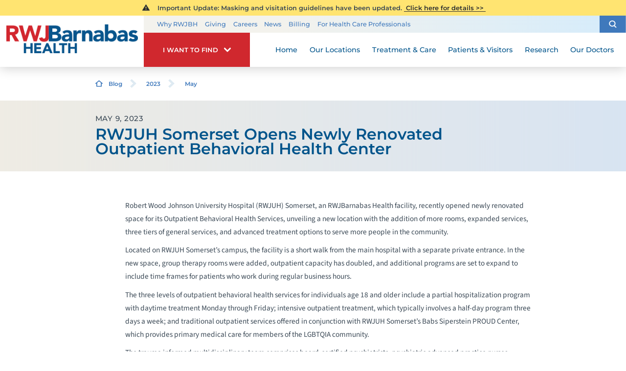

--- FILE ---
content_type: text/html; charset=utf-8
request_url: https://www.rwjbh.org/blog/2023/may/rwjuh-somerset-opens-newly-renovated-outpatient-/
body_size: 15343
content:
<!DOCTYPE html>
<html lang="en" xmlns="http://www.w3.org/1999/xhtml" data-anim="1" data-prlx="1" data-flr="1" data-i="6n0gt8vfny4" data-is="_1z9fnkr5dv" data-gmap="AIzaSyD9RxIAFFpAdGvsN49rqOZLQbeZ6BSLoL4" data-sa="NzH8aINEhpnTNEm6Bz8gR65uZYGDNxIsbPffZ6QQuM7addpTToa4bLBBBZ14ESGKSMQV5n%2Be6GLw0WLewmPJgfSSAnRxpmjRv01KzoHb58dOSKuHG6ocQJ6vdt8qCTo1FPr5gsQl%2F3JEXkRTi%2BKGr9d5VELOZW0Z%2BxExH%2BTZM3rJr1bi">
<head>
	<title>RWJUH Somerset Opens Newly Renovated Outpatient Behavioral Health Center</title>
	<link rel="canonical" href="https://www.rwjbh.org/blog/2023/may/rwjuh-somerset-opens-newly-renovated-outpatient-/"/>
	<meta content="text/html; charset=utf-8" http-equiv="Content-Type"/>
	<meta content="initial-scale=1" name="viewport"/>
	<meta http-equiv="X-UA-Compatible" content="IE=edge"/>
	<meta name="format-detection" content="telephone=no"/>
	<meta name="description" content="Robert Wood Johnson University Hospital (RWJUH) Somerset, an RWJBarnabas Health facility, recently opened newly renovated space for its Outpatient Behavioral Health Services, unveiling a new location with the addition of more rooms, expanded services, three tiers of general services, and advanced treatment options to serve more people in the community."/>
	<meta property="og:type" content="website"/>
	<meta property="og:site_name" content="RWJBarnabas Health"/>
	<meta property="og:url" content="https://www.rwjbh.org/blog/2023/may/rwjuh-somerset-opens-newly-renovated-outpatient-/"/>
	<meta property="og:title" content="RWJUH Somerset Opens Newly Renovated Outpatient Behavioral Health Center"/>
	<meta property="og:description" content="Robert Wood Johnson University Hospital (RWJUH) Somerset, an RWJBarnabas Health facility, recently opened newly renovated space for its Outpatient Behavioral Health Services, unveiling a new location with the addition of more rooms, expanded services, three tiers of general services, and advanced treatment options to serve more people in the community."/>
	<meta property="og:image" content="https://www.rwjbh.org/images/blog/Outpatient-BH-Ribbon-Cutting.jpg"/>
	<meta name="twitter:card" content="summary_large_image"/>
	<meta name="twitter:title" content="RWJUH Somerset Opens Newly Renovated Outpatient Behavioral Health Center"/>
	<meta name="twitter:description" content="Robert Wood Johnson University Hospital (RWJUH) Somerset, an RWJBarnabas Health facility, recently opened newly renovated space for its Outpatient Behavioral Health Services, unveiling a new location with the addition of more rooms, expanded services, three tiers of general services, and advanced treatment options to serve more people in the community."/>
	<meta name="twitter:image" content="https://www.rwjbh.org/images/blog/Outpatient-BH-Ribbon-Cutting.jpg"/>
	<meta name="audio-eye-hash" content="7ba7f2f471a00ef23be2fbd30fe8cc1f"/>
	<link rel="stylesheet" type="text/css" href="/common/css/cms.2412171244510.css"/>
	<link rel="stylesheet" type="text/css" href="/common/css/cms-behave.2412171244510.css"/>
	<link rel="stylesheet" type="text/css" href="/common/make/content-accordion.2412171244524.css"/>
	<link href="/includes/above-the-fold.2512220659573.css" rel="stylesheet" type="text/css"/>
	<link href="/includes/footer.2404171048388.css" rel="stylesheet" type="text/css"/>
	<link href="/includes/fontello.1801241414480.css" rel="stylesheet" type="text/css"/>
	<link href="/includes/general.2510220831042.css" rel="stylesheet" type="text/css"/>
	<link href="/includes/print.2005261512168.css" type="text/css" rel="stylesheet"/>
	<link href="/includes/text-highlights.2508120655461.css" rel="stylesheet" type="text/css"/>
	<link rel="stylesheet" type="text/css" href="/includes/systems.2404171058158.css"/>
	<link rel="stylesheet" type="text/css" href="/includes/modules/wide-sub-page-events.2503061355265.css"/>
	<link rel="stylesheet" type="text/css" href="/includes/footer-v2.2506251109169.css"/>
	<link rel="stylesheet" type="text/css" href="/includes/modules/blog-system.2411051445255.css"/>
	<link rel="stylesheet" type="text/css" href="/includes/modules/wide-sub-page-cta.2012090655170.css"/>
	<link rel="stylesheet" type="text/css" href="/includes/modules/content.2510311150128.css"/>
	<script type="text/javascript" src="/common/js/j/process.2412171244523.js"></script>
	<script type="text/javascript" src="/common/js/j/require.2412171244523.js"></script>
	<script type="text/javascript" src="/common/js/j/debug.2412171244523.js"></script>
	<script type="text/javascript" src="/common/js/j/poly.2412171244523.js"></script>
	<script type="text/javascript" src="/common/js/j/modernizr.2412171244523.js" defer></script>
	<script type="text/javascript" src="/common/js/j/jquery.3.x.2412171244523.js" defer></script>
	<script type="text/javascript" src="/common/js/j/jquery.ui.2412171244523.js" defer></script>
	<script type="text/javascript" src="/common/js/j/ui.touch.2412171244523.js" defer></script>
	<script type="text/javascript" src="/common/js/j/ui.wheel.2412171244523.js" defer></script>
	<script type="text/javascript" src="/common/js/j/ui.draw.2412171244523.js" defer></script>
	<script type="text/javascript" src="/common/js/j/ui.mobile.2412171244523.js" defer></script>
	<script type="text/javascript" src="/common/js/j/timezone.2412171244523.js" defer></script>
	<script type="text/javascript" src="/common/js/static.2412171244524.js" defer></script>
	<script type="text/javascript" src="/common/js/j/jquery.cookie.2412171244523.js" defer></script>
	<script type="text/javascript" src="/common/js/extensions.2412171244523.js" defer></script>
	<script type="text/javascript" src="/common/js/uri.2412171244524.js" defer></script>
	<script type="text/javascript" src="/common/js/behaviors.2412171244523.js" defer></script>
	<script type="text/javascript" src="/common/js/c/scrollbar.2412171244523.js" defer></script>
	<script type="text/javascript" src="/common/js/c/loading.2412171244523.js" defer></script>
	<script type="text/javascript" src="/common/js/m/date.2412171244523.js" defer></script>
	<script type="text/javascript" src="/common/js/form.2412171244523.js" defer></script>
	<script type="text/javascript" src="/common/js/adapter.2412171244523.js" defer></script>
	<script type="text/javascript" src="/common/js/v/jwplayer.2412171244524.js" defer></script>
	<script type="text/javascript" src="/common/js/video.2412171244524.js" defer></script>
	<script type="text/javascript" src="/common/js/a/bootstrap.2412171244523.js" defer></script>
	<script type="text/javascript" src="/common/js/svg.2509161620371.js" defer></script>
	<script type="text/javascript">window.liveSettings={api_key:"53e5863f43b54a27af30e9787961388a"};</script>
	<script>(function(){
var cook = /(?:^|\b)COOK=(.+?)(?:$|;)/.exec( document.cookie )?.[1];
var analytics;
var marketing;
if(cook==='YES'){analytics=true;marketing=true;}
else if(cook==='NO!'){analytics=false;marketing=false;}
else if(cook==='ANALYTICS'){analytics=true;marketing=false;}
else if(cook==='MARKETING'){analytics=false;marketing=true;}
else{analytics=true;marketing=navigator.globalPrivacyControl||window.doNotSell?false:true;}
window.$consentState={analytics,marketing};
})();</script>
<script type="module" src="/common/usc/p/manage-cookies.js"></script>
</head>
<body class="sub-page wide-page rwjuh-somerset-opens-newly-renovated-outpatient-behavioral-health-center-page blog-branch " data-config="0uaxr1n6.ouy\d7zz0elv.8vs\7zi5kta0.sr9\mq72699z.ovw" data-id="19565980" data-s="35" data-i="208980" data-p="132" data-fk="1430921" data-t="132026" data-l="88060">
<section class="icobalt ilayout accessibility-zone" id="AccessibilityZone"></section>
<header class="icobalt ilayout" id="HeaderZone"><div id="HeaderContainer">
	<div class="icobalt isublayout" id="HeaderContainerZone"><form id="Form_HeaderArea" method="post" enctype="multipart/form-data" action="/blog/2023/may/rwjuh-somerset-opens-newly-renovated-outpatient-/" data-search="1">
<input type="hidden" name="_m_" value="HeaderArea">
<div class="header-area full" id="HeaderArea" universal_="true">
	
	
	
	
	<div class="alert-section">
		<div class="urgent-message-container site-wide" id="SystemWideUrgentMessage" data-nosnippet>
			
		</div>
		<div class="urgent-message-container" id="UrgentMessage" data-nosnippet>
			
				<div class="urgent-message">
					<svg viewBox="0 0 36 36"><use data-href="/cms/svg/site/_1z9fnkr5dv.36.svg#alert"></use></svg>
					
					
						<p class="urgent-details">
							&nbsp; Important Update:&nbsp;Masking and visitation guidelines have been updated.
						</p>
					
					<p class="urgent-link">
						<a href="/patients-visitors/visiting-hours-and-guidelines/">
							&nbsp;Click here for details&nbsp;&gt;&gt;&nbsp;
						</a>
					</p>
				</div>
			
		</div>
	</div>
	<div class="nav-bar">
		<a class="top-logo" href="/">
			<div class="relative">
				<img class="fixed-img" height="67" width="306" alt="RWJBarnabas Health" src="/images/logo.png" title="RWJBarnabas Health">
			</div>
		</a>
		<div class="desktop box">
			<div class="upper-top-nav">
				<div class="top-links-translate">
					<ul class="top-links" id="ExtraTopLinks">
						<li class="item-1" data-role="item">
							
							<a href="/why-rwjbarnabas-health-/">Why RWJBH</a>
						</li><li class="item-2" data-role="item">
							
							<a href="/giving/">Giving</a>
						</li><li class="item-3" data-role="item">
							
							<a href="/careers/">Careers</a>
						</li><li class="item-4" data-role="item">
							
							<a href="/blog/categories/news/">News</a>
						</li><li class="item-5" data-role="item">
							
							<a href="/billing/">Billing</a>
						</li><li class="item-6" data-role="item">
							
							<a href="/for-health-care-professionals/">For Health Care Professionals</a>
						</li>
					</ul>
				</div>
				<div class="site-search-trigger">
					<span title="Search Our Site" class="search-btn icon-btn"><svg viewBox="0 0 24 24"><use data-href="/cms/svg/site/_1z9fnkr5dv.24.svg#search_icon"></use></svg></span>
				</div>
			</div>
			<nav class="top-nav">
				<div class="want-to-find">
					<div class="trigger">
						<p>I want to find</p>
						<svg viewBox="0 0 36 36"><use data-href="/cms/svg/site/_1z9fnkr5dv.36.svg#chevron_down"></use></svg>
					</div>
					<div class="want-to-find-dropdown popup" id="WantsToFindDropDown">
						<ul class="dropdown-links" id="WantsToFindLinks">
							<li class="item-0 header">
								<h4>I Want to Find</h4>
							</li><li class="item-1" data-role="item">
								
								<a href="/doctors/"><img loading="lazy" alt="A Doctor" src="[data-uri]" data-src="/images/page-icons/our-doctors.png"> A Doctor</a>
							</li><li class="item-2" data-role="item">
								
								<a href="/our-locations/"><img loading="lazy" alt="Location" src="[data-uri]" data-src="/images/i-want-to-find/change-location.png"> Location</a>
							</li><li class="item-3" data-role="item">
								
								<a href="/patients-visitors/appointments/"><img loading="lazy" alt="Get Care" src="[data-uri]" data-src="/images/page-icons/urgent-care-online-icon.png"> Get Care</a>
							</li><li class="item-4" data-role="item">
								
								<a href="/events/"><img loading="lazy" alt="Events and Classes" src="[data-uri]" data-src="/images/page-icons/events-calendar-icon.png"> Events and Classes</a>
							</li><li class="item-5" data-role="item">
								
								<a href="/patients-visitors/patient-portal/"><img loading="lazy" alt="MyChart Patient Portal" src="[data-uri]" data-src="/images/page-icons/MyChart-Icon-white.png"> MyChart Patient Portal</a>
							</li><li class="item-6" data-role="item">
								
								<a href="/billing/"><img loading="lazy" alt="Billing and Insurances" src="[data-uri]" data-src="/images/page-icons/billing-information.png"> Billing and Insurances</a>
							</li><li class="item-7" data-role="item">
								
								<a href="/for-health-care-professionals/"><img loading="lazy" alt="For Health Care Professionals" src="[data-uri]" data-src="/images/page-icons/healthcare-professionals.png"> For Health Care Professionals</a>
							</li><li class="item-8" data-role="item">
								
								<a href="/giving/"><img loading="lazy" alt="Giving" src="[data-uri]" data-src="/images/page-icons/giving-heart-box-icon.png"> Giving</a>
							</li>
						</ul>
						<div class="static-site-search">
							<div class="search ui-repeater" id="WantToFindSiteSearch">
								<div class="search-box" data-item="i" data-key="">
									<label for="WantToFindSiteSearch_ITM0_C" id="LabelC"><span>Search</span></label>
									<div class="search-input">
										<input placeholder="Search" class="xprev ui-cms-input" type="search" id="WantToFindSiteSearch_ITM0_C" aria-labelledby="LabelC" name="WantToFindSiteSearch$ITM0$C" value>
										<button title="Site Search" aria-label="Site Search" class="icon-btn" type="submit" id="WantToFindSiteSearch_ITM0_ctl02" name="WantToFindSiteSearch$ITM0$ctl02" data-commandname="Search"><svg viewBox="0 0 24 24"><use data-href="/cms/svg/site/_1z9fnkr5dv.24.svg#search_icon"></use></svg></button>
									</div>
								</div>
							</div>
						</div>
					</div>
				</div>
				<ul class="desktop-nav ui-scroll" id="TopNavigation">
					<li class="menu-close menu-btn">
						Close
						<svg viewBox="0 0 36 36"><use data-href="/cms/svg/site/_1z9fnkr5dv.36.svg#close"></use></svg>
					</li>
					<li class="home  child0">
						
						<a href="/">Home</a>
						
						
					</li><li class="our-locations  child0">
						
						<a href="/our-locations/">Our Locations</a>
						
						
					</li><li class="treatment-care  child125">
						
						<a href="/treatment-care/">Treatment & Care</a>
						
							
						
						
							
								
								<a class="collapsing-btn panel-btn" href="/treatment-care/"></a>
								<div class="dd-nav treatment-care" data-role="fly-nav">
									<div class="main">
										<span class="title"><svg viewBox="0 0 36 36"><use data-href="/cms/svg/site/_1z9fnkr5dv.36.svg#services"></use></svg>Specialty Services</span>
										<ul class="ui-scroll fly-nav" id="Ddtreatment-care">
											<li class="dd-close panel-btn">
												<svg viewBox="0 0 36 36"><use data-href="/cms/svg/site/_1z9fnkr5dv.36.svg#chevron_left"></use></svg> Back
											</li>
											<li class="cancer ">
												
												<a href="/treatment-care/cancer/">Cancer</a>
											</li><li class="heart-and-vascular-care ">
												
												<a href="/treatment-care/heart-and-vascular-care/">Heart and Vascular Care </a>
											</li><li class="mens-health ">
												
												<a href="/treatment-care/mens-health/">Men's Health</a>
											</li><li class="mental-health-and-behavioral-health ">
												
												<a href="/treatment-care/mental-health-and-behavioral-health/">Mental Health and Behavioral Health</a>
											</li><li class="neuroscience ">
												
												<a href="/treatment-care/neuroscience/">Neuroscience</a>
											</li><li class="orthopedics ">
												
												<a href="/treatment-care/orthopedics/">Orthopedics</a>
											</li><li class="pediatrics ">
												
												<a href="/treatment-care/pediatrics/">Pediatrics</a>
											</li><li class="senior-health ">
												
												<a href="/treatment-care/senior-health/">Senior Health</a>
											</li><li class="transplant-services ">
												
												<a href="/treatment-care/transplant-services/">Transplant Services</a>
											</li><li class="weight-loss-and-bariatric-surgery ">
												
												<a href="/treatment-care/weight-loss-and-bariatric-surgery/">Weight Loss and Bariatric Surgery</a>
											</li><li class="wellness ">
												
												<a href="/treatment-care/wellness/">Wellness</a>
											</li><li class="womens-health ">
												
												<a href="/treatment-care/womens-health/">Women's Health</a>
											</li><li class="all-services-mobile">
												<a href="/treatment-care/">View All Services</a>
											</li>
										</ul>
										<a class="all-services-link" href="/treatment-care/">View All Services</a>
									</div>
								</div>
							
						
					</li><li class="patients-visitors  child26">
						
						<a href="/patients-visitors/">Patients & Visitors</a>
						
							
								
								<a class="collapsing-btn panel-btn" href="/patients-visitors/"></a>
								<div class="dd-nav" data-role="fly-nav">
									<div class="main">
										<ul class="ui-scroll fly-nav" id="Ddpatients-visitors">
											<li class="dd-close panel-btn">
												<svg viewBox="0 0 36 36"><use data-href="/cms/svg/site/_1z9fnkr5dv.36.svg#chevron_left"></use></svg> Back
											</li>
											<li class="about-your-stay ">
												
												<a href="/patients-visitors/about-your-stay/">About Your Stay</a>
											</li><li class="accepted-insurances ">
												
												<a href="/patients-visitors/accepted-insurances/">Accepted Insurances</a>
											</li><li class="admission-process ">
												
												<a href="/patients-visitors/admission-process/">Admission Process</a>
											</li><li class="advance-directives ">
												
												<a href="/patients-visitors/advance-directives/">Advance Directives</a>
											</li><li class="appointments ">
												
												<a href="/patients-visitors/appointments/">Appointments</a>
											</li><li class="billing-pricing ">
												
												<a href="/billing/">Billing & Pricing</a>
											</li><li class="birth-certificates ">
												
												<a href="/patients-visitors/birth-certificates/">Birth Certificates</a>
											</li><li class="e-cards ">
												
												<a href="/patients-visitors/e-cards/">e-Cards</a>
											</li><li class="financial-resources ">
												
												<a href="/billing/financial-resources/">Financial Resources</a>
											</li><li class="health-information-exchange-hie- ">
												
												<a href="/patients-visitors/health-information-exchange-hie-/">Health Information Exchange (HIE)</a>
											</li><li class="how-to-choose-a-doctor ">
												
												<a href="/patients-visitors/how-to-choose-a-doctor/">How to Choose a Doctor</a>
											</li><li class="image-sharing ">
												
												<a href="/patients-visitors/image-sharing/">Image Sharing</a>
											</li><li class="medical-records ">
												
												<a href="/patients-visitors/medical-records/">Medical Records</a>
											</li><li class="patient-family-advisory-council ">
												
												<a href="/patients-visitors/patient-family-advisory-council/">Patient & Family Advisory Council</a>
											</li><li class="patient-guides ">
												
												<a href="/patients-visitors/patient-guides/">Patient Guides</a>
											</li><li class="patient-portal ">
												
												<a href="/patients-visitors/patient-portal/mychart/">Patient Portal</a>
											</li><li class="patient-safety-and-clinical-quality ">
												
												<a href="/patients-visitors/patient-safety-and-clinical-quality/">Patient Safety and Clinical Quality</a>
											</li><li class="pediatric-support-services ">
												
												<a href="/patients-visitors/pediatric-support-services/">Pediatric Support Services</a>
											</li><li class="pharmacies ">
												
												<a href="/patients-visitors/pharmacies/">Pharmacies</a>
											</li><li class="phone-directory ">
												
												<a href="/patients-visitors/phone-directory/">Phone Directory</a>
											</li><li class="privacy-and-nondiscrimination-notice ">
												
												<a href="/why-rwjbarnabas-health-/privacy-and-nondiscrimination-notices/">Privacy and Nondiscrimination Notice</a>
											</li><li class="publications ">
												
												<a href="/patients-visitors/publications/">Publications</a>
											</li><li class="special-needs-ambassador-program ">
												
												<a href="/patients-visitors/special-needs-ambassador-program/">Special Needs Ambassador Program</a>
											</li><li class="telehealth ">
												
												<a href="/patients-visitors/telehealth/">Telehealth</a>
											</li><li class="visiting-hours-and-guidelines ">
												
												<a href="/patients-visitors/visiting-hours-and-guidelines/">Visiting Hours and Guidelines</a>
											</li><li class="what-you-need-to-know-about-covid-19 ">
												
												<a href="/patients-visitors/what-you-need-to-know-about-covid-19/">What You Need to Know About COVID-19</a>
											</li>
										</ul>
									</div>
								</div>
							
						
						
							
						
					</li><li class="research  child4">
						
						<a href="/research/">Research</a>
						
							
								
								<a class="collapsing-btn panel-btn" href="/research/"></a>
								<div class="dd-nav" data-role="fly-nav">
									<div class="main">
										<ul class="ui-scroll fly-nav" id="Ddresearch">
											<li class="dd-close panel-btn">
												<svg viewBox="0 0 36 36"><use data-href="/cms/svg/site/_1z9fnkr5dv.36.svg#chevron_left"></use></svg> Back
											</li>
											<li class="clinical-trials ">
												
												<a href="/treatment-care/clinical-trials/">Clinical Trials</a>
											</li><li class="find-a-clinical-trial ">
												
												<a href="/clinical-trials/">Find a Clinical Trial</a>
											</li><li class="citi-collaborative-institutional-training ">
												<a href="https://about.citiprogram.org/" target="_blank">CITI Collaborative Institutional Training</a>
												
											</li><li class="rutgers-cancer-institute ">
												
												<a href="/research/rutgers-cancer-institute/">Rutgers Cancer Institute</a>
											</li>
										</ul>
									</div>
								</div>
							
						
						
							
						
					</li><li class="our-doctors  child2">
						
						<a href="/doctors/">Our Doctors</a>
						
							
								
								<a class="collapsing-btn panel-btn" href="/doctors/"></a>
								<div class="dd-nav" data-role="fly-nav">
									<div class="main">
										<ul class="ui-scroll fly-nav" id="Ddour-doctors">
											<li class="dd-close panel-btn">
												<svg viewBox="0 0 36 36"><use data-href="/cms/svg/site/_1z9fnkr5dv.36.svg#chevron_left"></use></svg> Back
											</li>
											<li class="how-to-choose-a-doctor ">
												
												<a href="/patients-visitors/how-to-choose-a-doctor/">How to Choose a Doctor</a>
											</li><li class="medical-group ">
												
												<a href="/rwjbarnabas-health-medical-group/">Medical Group</a>
											</li>
										</ul>
									</div>
								</div>
							
						
						
							
						
					</li>
					<li class="extra-links">
						<ul class="top-links" id="ExtraTopLink">
							<li class="item-1" data-role="item">
								
								<a href="/why-rwjbarnabas-health-/">Why RWJBH</a>
							</li><li class="item-2" data-role="item">
								
								<a href="/giving/">Giving</a>
							</li><li class="item-3" data-role="item">
								
								<a href="/careers/">Careers</a>
							</li><li class="item-4" data-role="item">
								
								<a href="/blog/categories/news/">News</a>
							</li><li class="item-5" data-role="item">
								
								<a href="/billing/">Billing</a>
							</li><li class="item-6" data-role="item">
								
								<a href="/for-health-care-professionals/">For Health Care Professionals</a>
							</li>
						</ul>
					</li>
				</ul>
			</nav>
		</div>
	</div>
</div>
</form><form id="Form_HeaderSearchContainer" method="post" enctype="multipart/form-data" action="/blog/2023/may/rwjuh-somerset-opens-newly-renovated-outpatient-/" data-search="1">
<input type="hidden" name="_m_" value="HeaderSearchContainer">
<div class="upper-top-nav-search site-search" id="HeaderSearchContainer" role="dialog" universal_="true">
	<div class="popup ui-repeater" id="SiteSearch" aria-hidden="true">
		<div class="search-box" data-item="i" data-key="">
			<label for="SiteSearch_ITM0_C" id="LabelTopC"><span>Search</span></label>
			<div class="search-input">
				<input placeholder="Search" class="xprev ui-cms-input" type="search" id="SiteSearch_ITM0_C" aria-labelledby="LabelTopC" name="SiteSearch$ITM0$C" value>
				<button title="Site Search" aria-label="Site Search" class="icon-btn" type="submit" id="SiteSearch_ITM0_ctl02" name="SiteSearch$ITM0$ctl02" data-commandname="Search"><svg viewBox="0 0 24 24"><use data-href="/cms/svg/site/_1z9fnkr5dv.24.svg#search_icon"></use></svg></button>
			</div>
		</div>
		<span class="search-btn icon-btn close" aria-haspopup="true" role="button" tabindex="0" aria-pressed="false" aria-controls="HeaderSearchContainer" data-item="i" data-key=""><svg viewBox="0 0 36 36"><use data-href="/cms/svg/site/_1z9fnkr5dv.36.svg#close"></use></svg></span>
	</div>
</div>
</form><form id="Form_HeaderBottomArea" method="post" enctype="multipart/form-data" action="/blog/2023/may/rwjuh-somerset-opens-newly-renovated-outpatient-/" data-search="1">
<input type="hidden" name="_m_" value="HeaderBottomArea">
<div class="header-area-bottom full" id="HeaderBottomArea" universal_="true">
	<div class="bottom-menu-holder">
		<div class="mobile-nav">
			<a href="javascript:void(0);" id="MobileMenuButton" class="menu-btn"><svg viewBox="0 0 36 36"><use data-href="/cms/svg/site/_1z9fnkr5dv.36.svg#hamburger"></use></svg>Menu</a>
		</div>
		<div class="want-to-find">
			<div class="trigger">
				<p>I want to find</p>
				<svg viewBox="0 0 36 36"><use data-href="/cms/svg/site/_1z9fnkr5dv.36.svg#chevron_down"></use></svg>
			</div>
			<div class="want-to-find-dropdown popup" id="WantToFindDropDownMobile">
				<button type="button" class="close-btn trigger" aria-label="Close Want To Find Mobile Menu" title="Close Want To Find Mobile Menu">
					<svg viewBox="0 0 36 36"><use data-href="/cms/svg/site/_1z9fnkr5dv.36.svg#close"></use></svg>
					<span class="mobile-only">Close Menu</span> 
				</button>
				<ul class="dropdown-links" id="WantToFindLinkMobile">
					<li class="item-0 header">
						<h4>I Want to Find</h4>
					</li><li class="item-1" data-role="item">
						
						<a href="/doctors/"><img loading="lazy" alt="A Doctor" src="[data-uri]" data-src="/images/page-icons/our-doctors.png"> A Doctor</a>
					</li><li class="item-2" data-role="item">
						
						<a href="/our-locations/"><img loading="lazy" alt="Location" src="[data-uri]" data-src="/images/i-want-to-find/change-location.png"> Location</a>
					</li><li class="item-3" data-role="item">
						
						<a href="/patients-visitors/appointments/"><img loading="lazy" alt="Get Care" src="[data-uri]" data-src="/images/page-icons/urgent-care-online-icon.png"> Get Care</a>
					</li><li class="item-4" data-role="item">
						
						<a href="/events/"><img loading="lazy" alt="Events and Classes" src="[data-uri]" data-src="/images/page-icons/events-calendar-icon.png"> Events and Classes</a>
					</li><li class="item-5" data-role="item">
						
						<a href="/patients-visitors/patient-portal/"><img loading="lazy" alt="MyChart Patient Portal" src="[data-uri]" data-src="/images/page-icons/MyChart-Icon-white.png"> MyChart Patient Portal</a>
					</li><li class="item-6" data-role="item">
						
						<a href="/billing/"><img loading="lazy" alt="Billing and Insurances" src="[data-uri]" data-src="/images/page-icons/billing-information.png"> Billing and Insurances</a>
					</li><li class="item-7" data-role="item">
						
						<a href="/for-health-care-professionals/"><img loading="lazy" alt="For Health Care Professionals" src="[data-uri]" data-src="/images/page-icons/healthcare-professionals.png"> For Health Care Professionals</a>
					</li><li class="item-8" data-role="item">
						
						<a href="/giving/"><img loading="lazy" alt="Giving" src="[data-uri]" data-src="/images/page-icons/giving-heart-box-icon.png"> Giving</a>
					</li>
				</ul>
				<div class="static-site-search">
					<div class="search ui-repeater" id="WantToFindSiteSearchMobile">
						<div class="search-box" data-item="i" data-key="">
							<label for="WantToFindSiteSearchMobile_ITM0_C" id="LabelBottomC"><span>Search</span></label>
							<div class="search-input">
								<input placeholder="Search" class="xprev ui-cms-input" type="search" id="WantToFindSiteSearchMobile_ITM0_C" aria-labelledby="LabelBottomC" name="WantToFindSiteSearchMobile$ITM0$C" value>
								<button title="Site Search" aria-label="Site Search" class="icon-btn" type="submit" id="WantToFindSiteSearchMobile_ITM0_ctl02" name="WantToFindSiteSearchMobile$ITM0$ctl02" data-commandname="Search"><svg viewBox="0 0 24 24"><use data-href="/cms/svg/site/_1z9fnkr5dv.24.svg#search_icon"></use></svg></button>
							</div>
						</div>
					</div>
				</div>
			</div>
		</div>
	</div>
</div>
</form></div>
</div></header>
<main class="icobalt ilayout" id="MainZone"><div id="BreadcrumbsButtons" class="bcb container main cf ui-repeater" universal_="true">
	<div class="cf">
		<div class="bread" data-cookie="">
			<a href="/" class="home-link"> <svg viewBox="0 0 24 24"><use data-href="/cms/svg/site/_1z9fnkr5dv.24.svg#home"></use></svg></a><a href="/blog/" target="_self" class="blog" data-item="i">Blog</a><span class="separator"><svg viewBox="0 0 36 36"><use data-href="/cms/svg/site/_1z9fnkr5dv.36.svg#chevron_right"></use></svg></span><a href="/blog/2023/" target="_self" class="2023" data-item="i">2023</a><span class="separator"><svg viewBox="0 0 36 36"><use data-href="/cms/svg/site/_1z9fnkr5dv.36.svg#chevron_right"></use></svg></span><a href="/blog/2023/may/" target="_self" class="may" data-item="i">May</a><span class="separator"><svg viewBox="0 0 36 36"><use data-href="/cms/svg/site/_1z9fnkr5dv.36.svg#chevron_right"></use></svg></span><span class="selected rwjuh-somerset-opens-newly-renovated-outpatient-behavioral-health-center" data-item="i">RWJUH Somerset Opens Newly ...</span>
		</div>
	</div>
</div><section id="BlogEntryStoryBanner" universal_="true" class="story-banner ui-repeater">
	
	<header data-item="i" data-key="">
		<div class="main">
			<h1>
				<span class="time">May 9, 2023</span>
				<strong>RWJUH Somerset Opens Newly Renovated Outpatient Behavioral Health Center</strong>
			</h1>
		</div>
	</header>
</section><div class="content-area blog-content wide ui-repeater" id="SecondaryContentArea" data-content="true">
	
	
	
	<div class="content-style" data-item="i" data-key="1430921">
		
		<p>Robert Wood Johnson University Hospital (RWJUH) Somerset, an RWJBarnabas Health facility, recently opened newly renovated space for its Outpatient Behavioral Health Services, unveiling a new location with the addition of more rooms, expanded services, three tiers of general services, and advanced treatment options to serve more people in the community.</p><p>Located on RWJUH Somerset&rsquo;s campus, the facility is a short walk from the main hospital with a separate private entrance. In the new space, group therapy rooms were added, outpatient capacity has doubled, and additional programs are set to expand to include time frames for patients who work during regular business hours.</p><p>The three levels of outpatient behavioral health services for individuals age 18 and older include a partial hospitalization program with daytime treatment Monday through Friday; intensive outpatient treatment, which typically involves a half-day program three days a week; and traditional outpatient services offered in conjunction with RWJUH Somerset&rsquo;s Babs Siperstein PROUD Center, which provides primary medical care for members of the LGBTQIA community.</p><p>The trauma informed multidisciplinary team comprises board-certified psychiatrists, psychiatric advanced practice nurses, licensed therapists, music and art therapists, occupational therapists and more, ensuring each patient has a tailored plan to help meet their specific needs.</p><p>&ldquo;The multidisciplinary team at RWJUH Somerset is equipped to teach the patient what their physical, psychiatric, psychological and social needs are so they possess the skills needed to succeed,&rdquo; said Dr. Frank Ghinassi who serves as both Senior Vice President of the Behavioral Health and Addiction services at RWJBarnabas Health and President and CEO of Rutgers University Behavioral Health Care. &ldquo;Since the COVID-19 pandemic, the team has seen rates of loneliness, anxiety, depression and other mental health issues increase. The new outpatient center will help us accommodate the growing need of support for the community.&rdquo;</p><p>In addition to outpatient behavioral health services, RWJUH Somerset has a 28-bed inpatient Behavioral Health Unit for ages 18 and older, treating both voluntary and involuntary patients. The hospital&rsquo;s Crisis Center, located in the Emergency Department, also offers emergency care for patients in crisis situations, including those who are suicidal.</p><p>Earlier this year, RWJUH Somerset unveiled a newly renovated Eating Disorder Unit offering inpatient and outpatient services. The new unit doubled in size and provides a space where both adults and adolescents can heal and recover, separately.</p><p>Designed specifically to help promote healing, wellness and recovery, the Eating Disorders Unit feature research-based design elements including, calming colors, nature-based lighting that mimics daily changes in sunlight, curved lines, and references to nature.</p><p>If you or a loved one are struggling, call RWJBarnabas Health&rsquo;s 24/7 Behavioral Health Services hotline at <b>1-800-300-0628 </b>to schedule an evaluation at RWJUH Somerset or another RWJBarnabas Health location. For more information on RWJUH Somerset visit,<a href="http://www.rwjbh.org/somerset">www.rwjbh.org/somerset</a>.</p>
	</div>
	<nav class="categories-list ui-repeater" id="SecondaryContentArea_ITM1430921_CategoryList" data-item="i" data-key="1430921">
		<a href="/blog/categories/news/" data-item="i" data-key="2540362">News</a><a href="/blog/categories/mental-health-and-behavioral-health/" data-item="i" data-key="2540361">Mental Health and Behavioral Health</a>
	</nav>

</div></main>
<footer class="icobalt ilayout" id="FooterZone"><section class="footer-sub-zone" id="FooterSubZone">
	<div id="FooterZoneContainer"><div class="footer-container" id="FooterContainer" universal_="true">
	
	
	<div class="footer-links el-tab-box" id="FootersLinks">
		<div class="quick-links-container collapsing-list" id="QuickLinkContent">
			<div class="el-tab-panel">
				<div class="quick-link-header" data-type="title">
					<div class="header">
						<h4>Quick Links</h4>
						<a class="collapsing-btn" href="javascript:void(0)"></a>
					</div>
				</div>
				<ul class="quick-link-list" id="QuickLinkNavigation" data-type="section">
					<li class="quick-link active footer-link" data-role="item">
						
						<a href="/contact-rwjbarnabas-health/">Contact Us</a>
					</li><li class="quick-link  footer-link" data-role="item">
						
						<a href="/our-locations/">Locations</a>
					</li><li class="quick-link  footer-link" data-role="item">
						
						<a href="/doctors/">Doctors</a>
					</li><li class="quick-link  footer-link" data-role="item">
						
						<a href="/patients-visitors/appointments/">Get Care</a>
					</li><li class="quick-link  footer-link" data-role="item">
						
						<a href="/careers/">Careers</a>
					</li><li class="quick-link  footer-link" data-role="item">
						
						<a href="/research/">Research</a>
					</li><li class="quick-link  footer-link" data-role="item">
						
						<a href="/for-health-care-professionals/medical-education/">Medical Education</a>
					</li><li class="quick-link  footer-link" data-role="item">
						
						<a href="/for-health-care-professionals/nursing/">Nursing</a>
					</li><li class="quick-link  footer-link" data-role="item">
						
						<a href="/language-assistance-services-and-auxiliary-aides/">Languages</a>
					</li><li class="quick-link  footer-link" data-role="item">
						
						<a href="/giving/">Giving</a>
					</li><li class="quick-link  footer-link" data-role="item">
						
						<a href="/volunteer/">Volunteer</a>
					</li><li class="quick-link  footer-link" data-role="item">
						
						<a href="/blog/">Blog</a>
					</li><li class="quick-link  footer-link" data-role="item">
						
						<a href="/patient-stories/">Patient Stories</a>
					</li>
				</ul>
			</div>
		</div>
		<div class="other-footer-links collapsing-list">
			<div class="other-links-one other-links third el-tab-panel" id="OtherLinksOne">
				<div class="other-links-header" data-type="title">
					<div class="header">
						<h4>General Information</h4>
						<a class="collapsing-btn" href="javascript:void(0)"></a>
					</div>
				</div>
				<ul class="other-links-list" id="GeneralInfoNavigation" data-type="section">
					<li class="other-link active footer-link" data-role="item">
						
						<a href="/why-rwjbarnabas-health-/">About Us</a>
					</li><li class="other-link  footer-link" data-role="item">
						
						<a href="/why-rwjbarnabas-health-/patient-experience-journey/quality/">Quality</a>
					</li><li class="other-link  footer-link" data-role="item">
						<a href="/why-rwjbarnabas-health-/facts-figures/" target="_blank">Facts & Figures</a>
						
					</li><li class="other-link  footer-link" data-role="item">
						
						<a href="/events/">Events and Classes</a>
					</li><li class="other-link  footer-link" data-role="item">
						
						<a href="/blog/categories/news/">News</a>
					</li><li class="other-link  footer-link" data-role="item">
						
						<a href="/blog/?category=121559">In the News</a>
					</li><li class="other-link  footer-link" data-role="item">
						
						<a href="/patients-visitors/publications/">Publications</a>
					</li><li class="other-link  footer-link" data-role="item">
						
						<a href="/why-rwjbarnabas-health-/financial-reporting/">Financial Reporting</a>
					</li><li class="other-link  footer-link" data-role="item">
						
						<a href="/why-rwjbarnabas-health-/community-health-needs-assessment/">Community Health Needs Assessment</a>
					</li><li class="other-link  footer-link" data-role="item">
						
						<a href="/why-rwjbarnabas-health-/corporate-partnerships/">Corporate Partnerships</a>
					</li><li class="other-link  footer-link" data-role="item">
						
						<a href="/site-map/">Site Map</a>
					</li>
				</ul>
			</div>
			<div class="other-links-two other-links third el-tab-panel" id="OtherLinksTwo">
				<div class="other-links-header" data-type="title">
					<div class="header">
						<h4>Patients &amp; Visitors </h4>
						<a class="collapsing-btn" href="javascript:void(0)"></a>
					</div>
				</div>
				<ul class="other-links-list" id="PatientNavigation" data-type="section">
					<li class="other-link active footer-link" data-role="item">
						
						<a href="/patients-visitors/patient-portal/">Patient Portal</a>
					</li><li class="other-link  footer-link" data-role="item">
						
						<a href="/patients-visitors/about-your-stay/">About Your Stay</a>
					</li><li class="other-link  footer-link" data-role="item">
						
						<a href="/billing/">Billing and Pricing</a>
					</li><li class="other-link  footer-link" data-role="item">
						
						<a href="/billing/charges/">Price Transparency</a>
					</li><li class="other-link  footer-link" data-role="item">
						
						<a href="/patients-visitors/">Visitor Information</a>
					</li><li class="other-link  footer-link" data-role="item">
						
						<a href="/our-locations/">Directions & Map</a>
					</li><li class="other-link  footer-link" data-role="item">
						
						<a href="/patients-visitors/phone-directory/">Phone Directory</a>
					</li><li class="other-link  footer-link" data-role="item">
						
						<a href="/patients-visitors/medical-records/">Medical Records</a>
					</li><li class="other-link  footer-link" data-role="item">
						
						<a href="/rwjbarnabas-health-medical-group/">Medical Group</a>
					</li><li class="other-link  footer-link" data-role="item">
						
						<a href="/patients-visitors/patient-guides/">Patient Guide</a>
					</li>
				</ul>
			</div>
			<div class="other-links-three other-links third el-tab-panel" id="OtherLinksThree">
				<div class="other-links-header" data-type="title">
					<div class="header">
						<h4>Treatment &amp; Care </h4>
						<a class="collapsing-btn" href="javascript:void(0)"></a>
					</div>
				</div>
				<ul class="other-links-list" id="TreatmentNavigation" data-type="section">
					<li class="other-link active footer-link" data-role="item">
						
						<a href="/treatment-care/cancer/">Cancer Care</a>
					</li><li class="other-link  footer-link" data-role="item">
						
						<a href="/treatment-care/heart-and-vascular-care/">Heart and Vascular Care</a>
					</li><li class="other-link  footer-link" data-role="item">
						
						<a href="/treatment-care/mens-health/">Men's Health</a>
					</li><li class="other-link  footer-link" data-role="item">
						
						<a href="/treatment-care/mental-health-and-behavioral-health/">Mental Health and Behavioral Health</a>
					</li><li class="other-link  footer-link" data-role="item">
						
						<a href="/treatment-care/neuroscience/">Neuroscience</a>
					</li><li class="other-link  footer-link" data-role="item">
						
						<a href="/treatment-care/orthopedics/">Orthopedics</a>
					</li><li class="other-link  footer-link" data-role="item">
						
						<a href="/treatment-care/pediatrics/">Pediatric Care</a>
					</li><li class="other-link  footer-link" data-role="item">
						
						<a href="/treatment-care/senior-health/">Senior Health</a>
					</li><li class="other-link  footer-link" data-role="item">
						
						<a href="/treatment-care/transplant-services/">Transplant Services</a>
					</li><li class="other-link  footer-link" data-role="item">
						
						<a href="/treatment-care/wellness/">Wellness</a>
					</li><li class="other-link  footer-link" data-role="item">
						
						<a href="/treatment-care/weight-loss-and-bariatric-surgery/">Weight Loss</a>
					</li><li class="other-link  footer-link" data-role="item">
						
						<a href="/treatment-care/womens-health/">Women's Health</a>
					</li><li class="other-link  footer-link" data-role="item">
						
						<a href="/treatment-care/">View All Services</a>
					</li>
				</ul>
			</div>
		</div>
		<div class="employee-box collapsing-list">
			<div class="employee-links other-links" id="EmployeeLinks">
				<div class="el-tab-panel">
					<div class="employee-links-header" data-type="title">
						<div class="header">
							<h4>Employees </h4>
							<a class="collapsing-btn" href="javascript:void(0)"></a>
						</div>
					</div>
					<ul class="employee-links-list" id="EmployeeNavigation" data-type="section">
						<li class="Employee-link active footer-link" data-role="item">
							<a href="https://thebridge.rwjbh.org/system/home.aspx" target="_blank">For Employees</a>
							
						</li>
					</ul>
				</div>
			</div>
			<div class="profession-links other-links" id="ProfessionalLinks">
				<div class="el-tab-panel">
					<div class="profession-links-header" data-type="title">
						<div class="header">
							<h4>Health Care Professionals </h4>
							<a class="collapsing-btn" href="javascript:void(0)"></a>
						</div>
					</div>
					<ul class="profession-links-list" id="HealthproNavigation" data-type="section">
						<li class="Profession-link active footer-link" data-role="item">
							
							<a href="/for-health-care-professionals/">For Health Care Professionals</a>
						</li>
					</ul>
				</div>
			</div>
			<div class="profession-links other-links" id="LocalSupplierLinks">
				<div class="el-tab-panel">
					<div class="supplier-links-header" data-type="title">
						<div class="header">
							<h4>Local Supplier Diversity</h4>
							<a class="collapsing-btn" href="javascript:void(0)"></a>
						</div>
					</div>
					<ul class="profession-links-list" id="SupplierNavigation" data-type="section">
						<li class="Profession-link  active footer-link" data-role="item">
							
							<a href="/why-rwjbarnabas-health-/social-impact/buy-local/hire-buy-invest-form/">Vendor Registration Form</a>
						</li>
					</ul>
				</div>
			</div>
			<div class="profession-links other-links" id="LocalizedSsubcontractorLinks">
				<div class="el-tab-panel">
					<div class="profession-links-header">
						<div class="header">
							<h4>	<a href="/why-rwjbarnabas-health-/design-and-construction-bid-opportunities/">Design and Construction<br> Bid Opportunities</a></h4>
						</div>
					</div>
				</div>
			</div>
		</div>
		<div class="language-links other-links"><p class="language-header">Language Assistance Available:</p>
			<div class="language-list ui-repeater" id="LanguageList">
				<div lang="en" data-item="i" data-key=""><a href="/taglines-to-language-assistance-services#english">English</a></div><div lang="ar" data-item="i" data-key=""><a href="/taglines-to-language-assistance-services#arabic">عربية</a></div><div lang="tl" data-item="i" data-key=""><a href="/taglines-to-language-assistance-services#tagalog">Tagalog</a></div><div lang="fr" data-item="i" data-key=""><a href="/taglines-to-language-assistance-services#french">Français</a></div><div lang="gu" data-item="i" data-key=""><a href="/taglines-to-language-assistance-services#gujarati">ગુુજરાાતીી</a></div><div lang="ht" data-item="i" data-key=""><a href="/taglines-to-language-assistance-services#french-creole">Kreyòl Ayisyen</a></div><div lang="hi" data-item="i" data-key=""><a href="/taglines-to-language-assistance-services#hindi">हिन्दीी</a></div><div lang="it" data-item="i" data-key=""><a href="/taglines-to-language-assistance-services#italian">Italiano</a></div><div lang="ko" data-item="i" data-key=""><a href="/taglines-to-language-assistance-services#korean">한국어</a></div><div lang="zh" data-item="i" data-key=""><a href="/taglines-to-language-assistance-services/#chinese">中文</a></div><div lang="pl" data-item="i" data-key=""><a href="/taglines-to-language-assistance-services#polish">Polski</a></div><div lang="pt" data-item="i" data-key=""><a href="/taglines-to-language-assistance-services#portuguese">Português</a></div><div lang="ru" data-item="i" data-key=""><a href="/taglines-to-language-assistance-services#russian">Русский</a></div><div lang="es" data-item="i" data-key=""><a href="/taglines-to-language-assistance-services/#spanish">Español</a></div><div lang="ar" data-item="i" data-key=""><a href="/taglines-to-language-assistance-services#urdu">اردو</a></div>
			</div>
		</div>
	</div>
</div><div class="other-info-container" id="OtherInfoContainer" universal_="true">
	
	<div class="other-info">
		<h4>Need Help?</h4>
		<div>
			<p>
				To speak to someone about choosing a doctor,
				<a href="/contact-rwjbarnabas-health/" aria-label="Click here to speak to someone about choosing a doctor">click here</a>.
			</p>
		</div>
	</div>
</div></div>
</section><div class="footer-container" id="FooterDisclaimer" universal_="true">
	
	<div class="footer-details">
		<div class="contact-info flex">
			<div class="contact-phone third">
				<a class="phone-link" href="tel:8887247123" id="FooterDisclaimer_1" data-replace-href="tel:{F:Tel:Cookie:PPCP1/8887247123}"><span><span id="FooterDisclaimer_2" data-process="replace" data-replace="{F:P:Cookie:PPCP1/(888)%20724-7123}">(888) 724-7123</span></span></a>
			</div>
			<div class="footer-logo third">
				<a class="bottom-logo" href="/"><img loading="lazy" height="67" width="306" class="bottom-logo" alt="RWJBarnabas Health" title="RWJBarnabas Health" src="[data-uri]" data-src="/images/logo.png"></a>
			</div>
			<div class="social-info third">
				<ul class="foot-social items-5 flex ui-repeater" id="FooterSocial">
					<li class="item-1" data-item="i" data-key="36321">
						<a class="icon-btn" href="https://www.facebook.com/RWJBarnabasHealth" target="_blank" rel="nofollow noopener">
						<svg viewBox="0 0 36 36"><use data-href="/cms/svg/site/_1z9fnkr5dv.36.svg#facebook"></use></svg>
						</a>
					</li><li class="item-2" data-item="i" data-key="36322">
						<a class="icon-btn" href="https://x.com/RWJBarnabas" target="_blank" rel="nofollow noopener">
						<svg viewBox="0 0 36 36"><use data-href="/cms/svg/site/_1z9fnkr5dv.36.svg#twitter"></use></svg>
						</a>
					</li><li class="item-3" data-item="i" data-key="57990">
						<a class="icon-btn" href="https://www.linkedin.com/company/rwjbarnabashealth/" target="_blank" rel="nofollow noopener">
						<svg viewBox="0 0 36 36"><use data-href="/cms/svg/site/_1z9fnkr5dv.36.svg#linkedin"></use></svg>
						</a>
					</li><li class="item-4" data-item="i" data-key="36323">
						<a class="icon-btn" href="https://www.youtube.com/RWJBarnabasHealth" target="_blank" rel="nofollow noopener">
						<svg viewBox="0 0 36 36"><use data-href="/cms/svg/site/_1z9fnkr5dv.36.svg#youtube"></use></svg>
						</a>
					</li><li class="item-5" data-item="i" data-key="49614">
						<a class="icon-btn" href="https://www.instagram.com/rwjbarnabas_health/" target="_blank" rel="nofollow noopener">
						<svg viewBox="0 0 36 36"><use data-href="/cms/svg/site/_1z9fnkr5dv.36.svg#instagram"></use></svg>
						</a>
					</li>
				</ul>
			</div>
		</div>
		<div class="disclaimer-links" id="DisclaimerLinkList" data-onvisible="visible">

			<ul class="disclaimer-list flex two-thirds items-4">
				<li class="item-1" data-item="i">
					<a href="/why-rwjbarnabas-health-/privacy-and-nondiscrimination-notices/">Privacy &amp; Nondiscrimination Notices</a>
				</li>
				<li class="item-2" data-item="i">
					<a href="/language-assistance-services-and-auxiliary-aides/">Languages</a>
				</li>
				<li class="item-3" data-item="i">
					<a href="/legal-disclaimer/">Legal Disclaimer</a>
				</li>
				<li class="item-4" data-item="i">
					<a href="/research-policy/">Research Policy</a>
				</li>
			</ul>
			<div class="blk small">&copy; 2026 All Rights Reserved.</div>
		</div>
		<div class="schema-info" itemscope="" itemtype="http://schema.org/MedicalOrganization">
			<div class="box">
				<div class="business-info">
					<img itemprop="image" class="bottom-logo" alt="RWJBarnabas Health" title="RWJBarnabas Health" src="[data-uri]" data-src="/images/logo.png">
					<meta itemprop="name" content="RWJBarnabas Health"/>
					<span itemprop="description"></span>
					<small class="copyright">&copy;  All Rights Reserved</small>
				</div>
				<div class="location-info">
					<strong>Office Location</strong>
					<span itemprop="address" itemscope="" itemtype="http://schema.org/PostalAddress"><span itemprop="streetAddress">95 Old Short Hills Road
							
						</span>
						<br>
						<span itemprop="addressLocality">West Orange</span>,
						<span itemprop="addressRegion">NJ </span>
						<span itemprop="postalCode">07052</span>
					</span>
				</div>
				<div class="contact-info">
					<strong>Contact Us</strong>
					<a class="phone-link" href="tel:8887247123" id="FooterDisclaimer_3" data-replace-href="tel:{F:Tel:Cookie:PPCP1/8887247123}">
						<span itemprop="telephone"><span id="FooterDisclaimer_4" data-process="replace" data-replace="{F:P:Cookie:PPCP1/(888)%20724-7123}">(888) 724-7123</span></span>
					</a>
					<a rel="nofollow" target="_blank" href="http://maps.google.com/maps?f=q&hl=en&z=15&q=95%20Old%20Short%20Hills%20Road,West%20Orange,NJ,07052">Map / Directions</a>
				</div>
			</div>
		</div>
	</div>
</div>
<script id="Process_FooterDisclaimer" type="text/javascript" style="display:none;">window.Process&&Process.Page(['Process_FooterDisclaimer','FooterDisclaimer_1','FooterDisclaimer_2','FooterDisclaimer_3','FooterDisclaimer_4']);</script>
<div id="Relationships" universal_="true" class="ui-repeater" data-cms-tooltip="MODULE: Registered Relationships Datasource"></div></footer>

<script type="text/javascript" src="https://analytics.scorpion.co/sa.js" defer></script>
<script type="text/javascript" src="/cms/includes/inline_1aml4wlwf01.2510300939224.js" defer></script>
<script type="text/javascript" src="/cms/includes/inline_j5a01jgsp4b.2510300939224.js" defer></script>
<script type="text/javascript" src="/includes/js/header-script.1810040957260.js" defer></script>
<script type="text/javascript" src="/includes/js/simple-show-hide-script.1805300956176.js" defer></script>
<script type="text/javascript" src="/includes/js/special-mobile-nav-script.2304181010024.js" defer></script>
<script type="text/javascript" src="/cms/includes/inline_ohnmwbqap3a.2510300939224.js" defer></script>
<script type="text/javascript" src="/common/js/audioeye.2412171244523.js" defer></script>
<script type="text/javascript">rrequire('form',function(){$('#Form_HeaderArea').html5form();});</script>
<script type="text/javascript">rrequire('form',function(){$('#Form_HeaderSearchContainer').html5form();});</script>
<script type="text/javascript">rrequire('form',function(){$('#Form_HeaderBottomArea').html5form();});</script>

<script>
document.write=function(text){
  if(!text||!text.trim()){
	return;
  }
  var reg_script=/^(<script[^>]*?>)([\s\S]*?)<\/script>$/g;
  var m=reg_script.exec(text);
  if(m){
	var src=/\bsrc=["']([\s\S]+?)["']/g.exec(m[1]);
	var script=document.createElement('script');
	script.setAttribute('data-document-write','');
	document.body.appendChild(script);
	if(src){
	  script.src=src[1];
	}else{
	  script.innerHTML = m[2];
	}
  }else if(text.indexOf('<noscript')===-1){
	var parser=new DOMParser();
	var doc=parser.parseFromString(text,'text/html');
	while(doc.body.children.length){
	  document.body.appendChild(doc.body.firstElementChild);
	}
  }
};
(function(){
var list1=[];
var list2=[
	"%3C!--%20Google%20Tag%20Manager%20--%3E",
	"%0D%0A",
	"%3Cscript%3E(function(w%2Cd%2Cs%2Cl%2Ci)%7Bw%5Bl%5D%3Dw%5Bl%5D%7C%7C%5B%5D%3Bw%5Bl%5D.push(%7B'gtm.start'%3A%0D%0Anew%20Date().getTime()%2Cevent%3A'gtm.js'%7D)%3Bvar%20f%3Dd.getElementsByTagName(s)%5B0%5D%2C%0D%0Aj%3Dd.createElement(s)%2Cdl%3Dl!%3D'dataLayer'%3F'%26l%3D'%2Bl%3A''%3Bj.async%3Dtrue%3Bj.src%3D%0D%0A'https%3A%2F%2Fwww.googletagmanager.com%2Fgtm.js%3Fid%3D'%2Bi%2Bdl%3Bf.parentNode.insertBefore(j%2Cf)%3B%0D%0A%7D)(window%2Cdocument%2C'script'%2C'dataLayer'%2C'GTM-PM3R5W')%3B%3C%2Fscript%3E",
	"%0D%0A",
	"%3C!--%20End%20Google%20Tag%20Manager%20--%3E",
	"%0A"
];
var ready=function(){
  requestAnimationFrame(function(){
	if(window.$consentState?.analytics){
	  for(var i=0;i<list1.length;i++){
	    var code=decodeURIComponent(list1[i]);
	    document.write(code);
	  }
	  list1.length=0;
    }
	if(window.$consentState?.marketing){
  	  for(var i=0;i<list2.length;i++){
	    var code=decodeURIComponent(list2[i]);
	    document.write(code);
	  }
	  list2.length=0;
    }
  });
  window.removeEventListener('DOMContentLoaded',ready);
};
switch (document.readyState){
  case 'complete':
  case 'loaded':
  case 'interactive':
	ready();
	break;
  default:
	window.addEventListener('DOMContentLoaded',ready);
  break;
}
window.$afterConsent=ready;
})();
</script>
</body>
</html>

--- FILE ---
content_type: text/css
request_url: https://www.rwjbh.org/includes/modules/wide-sub-page-cta.2012090655170.css
body_size: 1044
content:
/* Color Tokens */
#primary {
	color: #00548B; /* $primary */
}

#secondary {
	color: #D0282E; /* $secondary */
}

#tertiary {
	color: #3F79BC; /* $tertiary */
}

#light {
	color: #EFECE4; /* $light */
}

#dark {
	color: #53616F; /* $dark */
}

#white {
	color: #FFFFFF; /* $white */
}

#text {
	color: #2B2E30; /* $text */
}
/* End Color Tokens */

/* Sub Banner Styles */
.sub-page-cta.wide {
	padding: 3.222em 26.667em 0;
}

.sub-page-cta.wide.heroes {
	padding: 1em 2em 1em;
}

.sub-page-cta.wide .cta-holder {
}

.sub-page-cta.wide .cta-holder ul {
	-webkit-align-items: stretch;
	-ms-flex-align: stretch;
	align-items: stretch;
	-webkit-justify-content: space-between;
	-ms-flex-pack: justify;
	justify-content: space-between;
	display: -webkit-flex;
	display: -ms-flexbox;
	display: flex;
}

.sub-page-cta.wide .cta-holder ul li {
	width: 100%;
}

.sub-page-cta.wide .cta-holder ul.items-2 li {
	width: 48%;
}

.sub-page-cta.wide .cta-holder ul.items-3 li {
	width: 31%;
}

.sub-page-cta.wide .cta-holder ul li a {
	font-size: 0.778em;
	color: #00548B; /* $primary */
	-webkit-align-items: center;
	-ms-flex-align: center;
	align-items: center;
	-webkit-justify-content: center;
	-ms-flex-pack: center;
	justify-content: center;
	display: -webkit-flex;
	display: -ms-flexbox;
	display: flex;
	padding: 1.714em .5em;
	background-color: #DEEAF2;
	transition: color .5s ease 0s, background-color .5s ease 0s;
	font-weight: 600;
	letter-spacing: .1em;
	text-transform: uppercase;
}

.no-touch .sub-page-cta.wide .cta-holder ul li a:hover, .no-touch .sub-page-cta.wide .cta-holder ul li a:focus {
	color: #FFFFFF;
	background-color: #D0282E;
}

.sub-page-cta.wide .cta-holder ul li a icon {
	font-size: 2em;
	padding-right: .5em;
}
.sub-page-cta.wide .cta-holder ul li a .icon-cont svg {
    height: 2em;
    width: 2em;
    margin-right: 1em;
}
.sub-page-cta.wide .cta-holder ul li a icon:last-child {
	opacity: 0;
	transition: opacity .5s ease 0s;
	padding-right: 0;
	padding-left: 0.8em;
	font-size: 1.25em;
}

.no-touch .sub-page-cta.wide .cta-holder ul li a:hover icon:last-child, .no-touch .sub-page-cta.wide .cta-holder ul li a:focus icon:last-child {
	opacity: 1;
}

.content-area.wide {
	padding: 0 20.667em;
	position: relative;
}

.sign-up-for-e-news-page .content-area.wide {
	padding: 3.222em 26.667em;
}

.content-area.wide.extra {
	padding: 4.5em 26.667em;
}

.sub-page-cta.wide + .content-area {
	padding: 3.222em 26.667em;
}

.health-care-heroes-page .sub-page-cta.wide + .content-area {
	padding: 1.222em 26.667em;
}

.content-area.wide .drawn-arrow-container {
	left: 0;
	top: 5%;
}

.sign-up-for-e-news-page .content-area.wide .drawn-arrow-container {
	top: 2.622em;
}

.content-area.wide.visible .drawn-arrow-container {
	width: 19%;
}

.event-page .content-area.wide.visible .drawn-arrow-container {
	display: none;
}

.content-area.services {
	padding: 4.222em 20.667em;
	position: relative;
}

.content-area.services .drawn-arrow-container {
	left: -4em;
}

.content-area.services.visible .drawn-arrow-container {
	width: 25%;
}
/* End Sub Banner Styles */

/* Sub Banner Styles [Green Theme] */
.green-theme.sub-page-cta.wide .cta-holder ul li a {
	background-color: #FFB45C;
	color: #6E206F;
}

.green-theme.sub-page-cta.wide .cta-holder ul li a:hover {
	background-color: #FA951F;
	color: #FFFFFF; /* $white */
}
/* End Sub Banner Styles [Green Theme] */

/* Responsive [1650px] */
@media screen and (max-width: 1650px) {
	.sub-page-cta.wide {
	}

	.sign-up-for-e-news-page .content-area.wide {
		padding: 3.222em 17.667em;
	}

	.sign-up-for-e-news-page .content-area.wide .drawn-arrow-container {
		width: 18%;
	}

	.content-area.wide {
		padding: 0 15.667em;
	}
}
/* End Responsive [1650px] */

/* Responsive [1500px] */
@media screen and (max-width: 1500px) {
		.content-area.wide, .content-area.services {
		padding: 2em 12.667em;
	}

	.sub-page-cta.wide + .content-area {
		padding: 0 12.667em;
	}

	.health-care-heroes-page .sub-page-cta.wide + .content-area {
		padding: 0 12.667em;
	}

	.sub-page-cta.wide {
		padding: 0 12.667em;
	}

	.sign-up-for-e-news-page .content-area.wide {
		padding: 3.222em 14.567em;
	}

	.content-area.wide.extra {
		padding: 4em 12.667em;
	}

	.content-area.wide.visible .drawn-arrow-container {
		width: 12.5%;
	}

	.content-area.services .drawn-arrow-container {
		width: 1em;
	}
}
/* End Responsive [1500px] */

/* Responsive [1200px] */
@media screen and (max-width: 1200px) {
	.sub-page-cta.wide {
		padding: 0 2.5em;
	}

	.sub-page-cta.wide + .content-area, .health-care-heroes-page .sub-page-cta.wide + .content-area {
		padding: 0 2.5em;
	}

	.content-area.wide.extra {
		padding: 3.5em 2.5em;
	}

	.content-area.wide.visible .drawn-arrow-container {
		width: 3%;
	}

	.sub-page-cta.wide .cta-holder ul {
		-webkit-flex-wrap: wrap;
		-ms-flex-wrap: wrap;
		flex-wrap: wrap;
	}

	.sub-page-cta.wide .cta-holder ul.items-3 li {
		width: 100%;
		margin-top: 1em;
	}

	.sub-page-cta.wide .cta-holder ul.items-3 li:first-child {
		margin-top: 0;
	}

	.sub-page-cta.wide .cta-holder ul.items-2 li {
		width: 100%;
		margin-top: 1em;
	}

	.sub-page-cta.wide .cta-holder ul.items-2 li:first-child {
		margin-top: 0;
	}

		.content-area.wide, .content-area.services {
		padding: 2em 2.5em;
	}

	.content-area.services.visible .drawn-arrow-container {
		width: 13%;
	}

	.sign-up-for-e-news-page .content-area.wide {
		padding: 3.222em 6.567em;
	}
}
/* End Responsive [1200px] */

/* Responsive [1000px] */
@media screen and (max-width: 1000px) {
	.sub-page-cta.wide {
	}

	.sign-up-for-e-news-page .content-area.wide {
		padding: 3.222em 3%;
	}
}
/* End Responsive [1000px] */

/* Responsive [800px] */
@media screen and (max-width: 800px) {
	.sub-page-cta.wide {
	}

	.content-area.wide.visible .drawn-arrow-container {
		width: 5%;
	}

		.content-area.wide, .content-area.services {
		padding: 2em 1.5em;
	}
}
/* End Responsive [800px] */

/* Responsive [600px] */
@media screen and (max-width: 600px) {
	.sub-page-cta.wide {
	}

	.content-area.wide.extra {
		padding: 3.5em 1.5em;
	}
}
/* End Responsive [600px] */

/* Responsive [450px] */
@media screen and (max-width: 450px) {
	.sub-page-cta.wide {
	}

	.content-area.wide.visible .drawn-arrow-container {
		width: 8%;
	}
}
/* End Responsive [450px] */


--- FILE ---
content_type: application/javascript
request_url: https://www.rwjbh.org/common/js/j/ui.draw.2412171244523.js
body_size: 3280
content:
/// <reference path="jquery.2.x.js" />

if ( window.registerLoading ) {
	registerLoading( "j/ui.draw" );
}

( function ( factory ) {
	if ( typeof rrequire === "function" ) {

		// CMS7 require function.
		rrequire( "j/jquery", factory );
	} else {

		// Browser globals
		factory( jQuery );
	}
}( function ( $ ) {
	var originalStop, killDraw;

	/// Animation polyfill.
	if ( !window.requestAnimationFrame ) {

		window.requestAnimationFrame =
			window.webkitRequestAnimationFrame ||
			window.mozRequestAnimationFrame ||
			window.msRequestAnimationFrame ||
			window.oRequestAnimationFrame ||
			function ( callback, element ) {
				return setTimeout( function () {
					callback();
				}, 1000 / 60 );
			};

		window.cancelAnimationFrame =
			window.webkitCancelAnimationFrame ||
			window.webkitCancelRequestAnimationFrame ||
			window.mozCancelAnimationFrame ||
			window.msCancelAnimationFrame ||
			window.oCancelAnimationFrame ||
			function ( timer ) {
				clearTimeout( timer );
			};
	}

	// Save the existing stop function.
	originalStop = $.fn.stop;

	// Kill any existing draw animations.
	killDraw = function () {
		var opt = this.data( 'ui.draw.opt' );
		if ( opt ) {
			if ( opt.frame ) {
				window.cancelAnimationFrame( opt.frame );
			}
			if ( opt.interval ) {
				window.clearInterval( opt.interval );
			}

			// Remove any reverence to the options.
			$( opt.element ).removeData( 'ui.draw.opt' );

			// Clean up before exit.
			delete opt.element;
			delete opt.timing;
			delete opt.format;
			delete opt.complete;
		}
	};

	// Override the stop function to cancel any draw animations.
	$.fn.stop = function () {
		killDraw.apply( this, arguments );
		return originalStop.apply( this, arguments );
	};

	// Encapsulated function to take care of custom animations.
	$.fn.draw = function ( onstep, duration, easing, oncomplete ) {
		var opt, fnDraw;

		// Kill any existing animations.
		killDraw.apply( this, arguments );

		// Normalize the supplied paraters using native jQuery animation tools.
		opt = jQuery.speed( duration, easing, oncomplete );

		// Repeating animation function.
		fnDraw = function ( timestamp ) {
			var diff, percent, step,
				drawTime = ( timestamp || window.performance.now() );

			if ( !opt.startTime ) {
				// The first call of the requestAnimationFrame is the start of the animation.
				opt.startTime = drawTime;
				opt.frame = window.requestAnimationFrame( fnDraw, opt.element );
				return;
			}

			// Difference since start of animation.
			diff = drawTime - opt.startTime;
			// Get the percent complete.
			percent = Math.max( 0, Math.min( 1, diff / opt.duration ) );
			// Using the timing function, get the current step as a percentage.
			step = opt.timing.get( percent );

			// Execute the onstep function.
			if ( onstep( step, percent, diff, opt ) === false ) {
				// If the onstep event returns an explicit false, clean up and exit.
				delete opt.element;
				delete opt.timing;
				return;
			}

			if ( diff < opt.duration ) {
				// We're not finished yet, request another animation frame.
				opt.frame = window.requestAnimationFrame( fnDraw, opt.element );
			} else {
				// Zero out the last frame (as it was just drawn).
				opt.frame = 0;

				// Run any complete event.
				opt.complete();

				// Clean up the draw function.
				killDraw.apply( $( opt.element ), [] );
			}
		};

		// We won't be using the jQuery queue.
		delete opt.queue;

		// Element being animated (used to hint which part of the page to redraw).
		opt.element = this[0];

		// Get the timing function for the animation.
		opt.timing = $.draw.CubicBezier.get( opt.easing );

		// Start the animation.
		opt.frame = window.requestAnimationFrame( fnDraw, opt.element );

		// Save the animation data.
		this.eq( 0 ).data( 'ui.draw.opt', opt );

		// Immediately return to the caller.
		return this;
	};

	// Animate a simple counter, increasing a value from one number to another.
	$.fn.counter = function ( to, dur, fmt ) {
		var opt, from;

		// Validate inputs.
		if ( !this.length ) {
			return this;
		}

		// Kill any existing animations.
		killDraw.apply( this, arguments );

		// Normalize the inputs.
		to = Make.Float( to );
		from = Make.Float( this.text() );
		dur = Make.Float( dur );
		fmt = fmt && $.isFunction( fmt ) ? fmt : Math.round;

		// If there's nothing to animate, set the end result immediately.
		if ( from === to || dur <= 0 ) {
			this[0].innerHTML = fmt( to );
			return this;
		}

		// Set the options.
		opt = {
			duration: dur,
			from: from,
			to: to,
			range: to - from,
			format: fmt,
			timing: $.draw.CubicBezier.get( 'ease' ),
			element: this[0]
		};

		// Start the animation.
		opt.interval = setInterval( function () {
			var	diff, percent, step, val,
				drawTime = performance.now();

			if ( !opt.startTime ) {
				// The first call is the start of the animation.
				opt.startTime = drawTime;
				return;
			}

			// Difference since start of animation.
			diff = Math.min( opt.duration, drawTime - opt.startTime );
			// Get the percent complete.
			percent = diff / opt.duration;
			// Using the timing function, get the current step as a percentage.
			step = opt.timing.get( percent );
			// Get the current value.
			val = opt.from + ( opt.range * step );

			// Update the displayed value in the counter.
			opt.element.innerHTML = opt.format( val );

			// If we're finished.
			if ( percent === 1 ) {
				// Clean up the draw function.
				killDraw.apply( $( opt.element ), [] );
			}

		}, 1000 / 60 );

		// Save the animation data.
		this.eq( 0 ).data( 'ui.draw.opt', opt );

		return this;
	};

	/** MIT License
	 *
	 * CubicBezier - use bezier curve for transition easing function
	 * Copyright (c) 2012 Gaetan Renaudeau <renaudeau.gaetan@gmail.com>
	 * 
	 * Permission is hereby granted, free of charge, to any person obtaining a
	 * copy of this software and associated documentation files (the "Software"),
	 * to deal in the Software without restriction, including without limitation
	 * the rights to use, copy, modify, merge, publish, distribute, sublicense,
	 * and/or sell copies of the Software, and to permit persons to whom the
	 * Software is furnished to do so, subject to the following conditions:
	 * 
	 * The above copyright notice and this permission notice shall be included in
	 * all copies or substantial portions of the Software.
	 * 
	 * THE SOFTWARE IS PROVIDED "AS IS", WITHOUT WARRANTY OF ANY KIND, EXPRESS OR
	 * IMPLIED, INCLUDING BUT NOT LIMITED TO THE WARRANTIES OF MERCHANTABILITY,
	 * FITNESS FOR A PARTICULAR PURPOSE AND NONINFRINGEMENT. IN NO EVENT SHALL
	 * THE AUTHORS OR COPYRIGHT HOLDERS BE LIABLE FOR ANY CLAIM, DAMAGES OR OTHER
	 * LIABILITY, WHETHER IN AN ACTION OF CONTRACT, TORT OR OTHERWISE, ARISING
	 * FROM, OUT OF OR IN CONNECTION WITH THE SOFTWARE OR THE USE OR OTHER
	 * DEALINGS IN THE SOFTWARE.
	 */
	/**
	* CubicBezier - use bezier curve for transition easing function
	* is inspired from Firefox's nsSMILKeySpline.cpp
	* Usage:
	* var timing = new CubicBezier(0.25, 0.1, 0.25, 1.0)
	* timing.get(x) => returns the easing value | x must be in [0, 1] range
	*/
	$.draw = $.draw || {};
	$.draw.CubicBezier = function ( mX1, mY1, mX2, mY2 ) {

		this.get = function ( aX ) {
			if ( mX1 == mY1 && mX2 == mY2 ) return aX; // linear
			return CalcBezier( GetTForX( aX ), mY1, mY2 );
		};

		function A( aA1, aA2 ) { return 1.0 - 3.0 * aA2 + 3.0 * aA1; }
		function B( aA1, aA2 ) { return 3.0 * aA2 - 6.0 * aA1; }
		function C( aA1 ) { return 3.0 * aA1; }

		// Returns x(t) given t, x1, and x2, or y(t) given t, y1, and y2.
		function CalcBezier( aT, aA1, aA2 ) {
			return ( ( A( aA1, aA2 ) * aT + B( aA1, aA2 ) ) * aT + C( aA1 ) ) * aT;
		}

		// Returns dx/dt given t, x1, and x2, or dy/dt given t, y1, and y2.
		function GetSlope( aT, aA1, aA2 ) {
			return 3.0 * A( aA1, aA2 ) * aT * aT + 2.0 * B( aA1, aA2 ) * aT + C( aA1 );
		}

		function GetTForX( aX ) {
			// Newton raphson iteration
			var aGuessT = aX;
			for ( var i = 0; i < 4; ++i ) {
				var currentSlope = GetSlope( aGuessT, mX1, mX2 );
				if ( currentSlope == 0.0 ) return aGuessT;
				var currentX = CalcBezier( aGuessT, mX1, mX2 ) - aX;
				aGuessT -= currentX / currentSlope;
			}
			return aGuessT;
		}
	};

	// Default timing methods based on css3 transitions.
	$.draw.CubicBezier.timing = {
		"ease": [0.25, 0.1, 0.25, 1.0],
		"linear": [0.00, 0.0, 1.00, 1.0],
		"ease-in": [0.42, 0.0, 1.00, 1.0],
		"ease-out": [0.00, 0.0, 0.58, 1.0],
		"ease-in-out": [0.42, 0.0, 0.58, 1.0]
	};

	// Static method to get the timing function.
	$.draw.CubicBezier.get = function () {
		var c, m;
		if ( arguments.length === 4 ) {
			// The arguments passed are the cubic bezier coordinates.
			c = Array.prototype.slice.call( arguments, 0 );
		} else if ( $.isFunction( arguments[0] ) ) {
			// We already have an easing function, we'll use it.
			return arguments[0];
		} else if ( arguments[0] === 'linear' ) {
			// A linear function is unmodified.
			return {
				get: function ( x ) {
					return x;
				}
			};
		} else {
			// Look for a matching timing funciton by name.
			c = $.draw.CubicBezier.timing[arguments[0] || "ease"];

			if ( !c ) {
				// Check for named cubic-bezier property.
				m = /cubic\-bezier\s*\(\s*(\-?[\d\.]+)\s*,\s*(\-?[\d\.]+)\s*,\s*(\-?[\d\.]+)\s*,\s*(\-?[\d\.]+)\s*\)/i.exec( "" + arguments[0] );
				if ( m && m[1] ) {
					c = [
						parseFloat( m[1] ),
						parseFloat( m[2] ),
						parseFloat( m[3] ),
						parseFloat( m[4] )
					];
				}
			}
		}

		// If we couldn't find a matching timing function by name, use the default.
		if ( !c ) {
			c = $.draw.CubicBezier.timing.ease;
		}

		// Create and return the timin function.
		return new $.draw.CubicBezier( c[0], c[1], c[2], c[3] );
	};

	// CMS7 register script.
	if ( window.register ) {
		window.register( "j/ui.draw" );
	}

} ) );